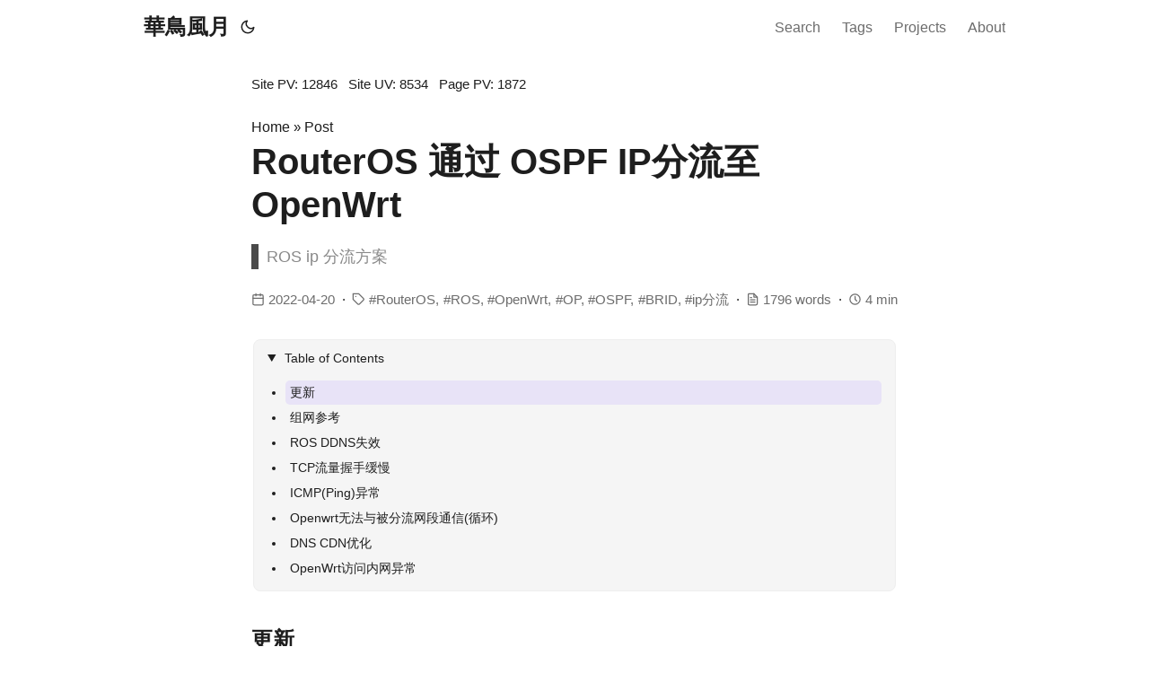

--- FILE ---
content_type: text/html; charset=utf-8
request_url: https://blog.9-ch.com/post/homelab-ros-ospf/
body_size: 10345
content:
<!DOCTYPE html>
<html lang="en" dir="auto">

<head><meta charset="utf-8">
<meta http-equiv="X-UA-Compatible" content="IE=edge">
<meta name="viewport" content="width=device-width, initial-scale=1, shrink-to-fit=no">
<meta name="robots" content="index, follow">
<title>RouterOS 通过 OSPF IP分流至 OpenWrt | 華鳥風月</title>
<meta name="keywords" content="RouterOS, ROS, OpenWrt, OP, OSPF, BRID, ip分流">
<meta name="description" content="ROS ip 分流方案">
<meta name="author" content="Ryo">
<link rel="canonical" href="https://blog.9-ch.com/post/homelab-ros-ospf/">
<link crossorigin="anonymous" href="/assets/css/stylesheet.min.css" rel="preload stylesheet" as="style">
<link rel="icon" href="https://blog.9-ch.com/favicon.ico">
<link rel="apple-touch-icon" href="https://blog.9-ch.com/apple-touch-icon.png">

<meta name="twitter:title" content="RouterOS 通过 OSPF IP分流至 OpenWrt | 華鳥風月" />
<meta name="twitter:description" content="ROS ip 分流方案" />
<meta property="og:title" content="RouterOS 通过 OSPF IP分流至 OpenWrt | 華鳥風月" />
<meta property="og:description" content="ROS ip 分流方案" />
<meta property="og:type" content="article" />
<meta property="og:url" content="https://blog.9-ch.com/post/homelab-ros-ospf/" />
<meta property="article:section" content="post" />
  <meta property="article:published_time" content="2022-04-20T17:59:11&#43;08:00" />
  <meta property="article:modified_time" content="2023-03-09T15:31:37&#43;08:00" />


<script type="application/ld+json">
{
  "@context": "https://schema.org",
  "@type": "BreadcrumbList",
  "itemListElement": [
    {
      "@type": "ListItem",
      "position":  1 ,
      "name": "Post",
      "item": "https://blog.9-ch.com/post/"
    }, 
    {
      "@type": "ListItem",
      "position":  2 ,
      "name": "RouterOS 通过 OSPF IP分流至 OpenWrt",
      "item": "https://blog.9-ch.com/post/homelab-ros-ospf/"
    }
  ]
}
</script>
<script type="application/ld+json">
{
  "@context": "https://schema.org",
  "@type": "BlogPosting",
  "headline": "RouterOS 通过 OSPF IP分流至 OpenWrt | 華鳥風月",
  "name": "RouterOS 通过 OSPF IP分流至 OpenWrt",
  "description": "ROS ip 分流方案",
  "keywords": [
    "RouterOS", "ROS", "OpenWrt", "OP", "OSPF", "BRID", "ip分流"
  ],
  "wordCount" : "1796",
  "inLanguage": "en",
  "datePublished": "2022-04-20T17:59:11+08:00",
  "dateModified": "2023-03-09T15:31:37+08:00",
  "author":{
    "@type": "Person",
    "name": "Ryo"
  },
  "mainEntityOfPage": {
    "@type": "WebPage",
    "@id": "https://blog.9-ch.com/post/homelab-ros-ospf/"
  },
  "publisher": {
    "@type": "Organization",
    "name": "華鳥風月",
    "logo": {
      "@type": "ImageObject",
      "url": "https://blog.9-ch.com/favicon.ico"
    }
  }
}
</script><script async src="//busuanzi.ibruce.info/busuanzi/2.3/busuanzi.pure.mini.js" type="8de342d5b85ee912d027db13-text/javascript"></script>

<script async src="https://www.googletagmanager.com/gtag/js?id=G-66E8S3GQ2B" type="8de342d5b85ee912d027db13-text/javascript"></script>
<script type="8de342d5b85ee912d027db13-text/javascript">
  window.dataLayer = window.dataLayer || [];
  function gtag(){dataLayer.push(arguments);}
  gtag('js', new Date());
  gtag('config', 'G-66E8S3GQ2B');
</script>
<meta name="referrer" content="no-referrer-when-downgrade">
<meta name="baidu-site-verification" content="codeva-PVgAaE7Ieq" />
<noscript>
    <style>
        #theme-toggle,
        .top-link {
            display: none;
        }

    </style>
    <style>
        @media (prefers-color-scheme: dark) {
            :root {
                --theme: rgb(29, 30, 32);
                --entry: rgb(46, 46, 51);
                --primary: rgb(218, 218, 219);
                --secondary: rgb(155, 156, 157);
                --tertiary-bg: rgb(65, 66, 68);
                --content: rgb(196, 196, 197);
                --code-bg: rgb(55, 56, 62);
                --border: rgb(51, 51, 51);
            }

            .list-page {
                background: var(--theme);
            }

            .list-page:not(.dark)::-webkit-scrollbar-track {
                background: 0 0;
            }

            .list-page:not(.dark)::-webkit-scrollbar-thumb {
                border-color: var(--theme);
            }
        }

    </style>
</noscript>

</head>

<body class=" type-post kind-page layout-" id="top"><script data-no-instant type="8de342d5b85ee912d027db13-text/javascript">
function switchTheme(theme) {
  switch (theme) {
    case 'light':
      document.body.classList.remove('dark');
      break;
    case 'dark':
      document.body.classList.add('dark');
      break;
    
    default:
      if (window.matchMedia('(prefers-color-scheme: dark)').matches) {
        document.body.classList.add('dark');
      }
  }
}

function isDarkTheme() {
  return document.body.className.includes("dark");
}

function getPrefTheme() {
  return localStorage.getItem("pref-theme");
}

function setPrefTheme(theme) {
  switchTheme(theme)
  localStorage.setItem("pref-theme", theme);
}

const toggleThemeCallbacks = {}
toggleThemeCallbacks['main'] = (isDark) => {
  
  if (isDark) {
    setPrefTheme('light');
  } else {
    setPrefTheme('dark');
  }
}




window.addEventListener('toggle-theme', function() {
  
  const isDark = isDarkTheme()
  for (const key in toggleThemeCallbacks) {
    toggleThemeCallbacks[key](isDark)
  }
});


function toggleThemeListener() {
  
  window.dispatchEvent(new CustomEvent('toggle-theme'));
}

</script>
<script type="8de342d5b85ee912d027db13-text/javascript">
  
  (function() {
    const defaultTheme = 'auto';
    const prefTheme = getPrefTheme();
    const theme = prefTheme ? prefTheme : defaultTheme;

    switchTheme(theme);
  })();
</script>

<header class="header">
    <nav class="nav">
        <div class="logo">
            <a href="https://blog.9-ch.com/" accesskey="h" title="華鳥風月 (Alt + H)">華鳥風月</a>
            <span class="logo-switches">
                <button id="theme-toggle" accesskey="t" title="(Alt + T)">
                    <svg id="moon" xmlns="http://www.w3.org/2000/svg" width="24" height="24" viewBox="0 0 24 24"
                        fill="none" stroke="currentColor" stroke-width="2" stroke-linecap="round"
                        stroke-linejoin="round">
                        <path d="M21 12.79A9 9 0 1 1 11.21 3 7 7 0 0 0 21 12.79z"></path>
                    </svg>
                    <svg id="sun" xmlns="http://www.w3.org/2000/svg" width="24" height="24" viewBox="0 0 24 24"
                        fill="none" stroke="currentColor" stroke-width="2" stroke-linecap="round"
                        stroke-linejoin="round">
                        <circle cx="12" cy="12" r="5"></circle>
                        <line x1="12" y1="1" x2="12" y2="3"></line>
                        <line x1="12" y1="21" x2="12" y2="23"></line>
                        <line x1="4.22" y1="4.22" x2="5.64" y2="5.64"></line>
                        <line x1="18.36" y1="18.36" x2="19.78" y2="19.78"></line>
                        <line x1="1" y1="12" x2="3" y2="12"></line>
                        <line x1="21" y1="12" x2="23" y2="12"></line>
                        <line x1="4.22" y1="19.78" x2="5.64" y2="18.36"></line>
                        <line x1="18.36" y1="5.64" x2="19.78" y2="4.22"></line>
                    </svg>
                </button>
            </span>
        </div>
        <ul id="menu">
            <li>
                <a href="https://blog.9-ch.com/search/" title="Search (Alt &#43; /)"data-no-instant accesskey=/
                >Search
                </a>
            </li>
            <li>
                <a href="https://blog.9-ch.com/tags/" title="Tags"
                >Tags
                </a>
            </li>
            <li>
                <a href="https://blog.9-ch.com/projects/" title="Projects"
                >Projects
                </a>
            </li>
            <li>
                <a href="https://github.com/RyoLee/" title="About"
                >About
                </a>
            </li>
        </ul>
    </nav>
</header>
<main class="main post">

<article class="post-single">
  <header class="post-header">
    <div class="breadcrumbs"><a href="https://blog.9-ch.com/">Home</a>&nbsp;»&nbsp;<a href="https://blog.9-ch.com/post/">Post</a></div><h1 class="post-title">RouterOS 通过 OSPF IP分流至 OpenWrt</h1>
    <div class="post-description">ROS ip 分流方案</div>
    <div class="post-meta"><span class="meta-item">
  <svg xmlns="http://www.w3.org/2000/svg" width="24" height="24" viewBox="0 0 24 24" fill="none" stroke="currentColor" stroke-width="2" stroke-linecap="round" stroke-linejoin="round" class="feather feather-calendar" style="user-select: text;"><rect x="3" y="4" width="18" height="18" rx="2" ry="2" style="user-select: text;"></rect><line x1="16" y1="2" x2="16" y2="6" style="user-select: text;"></line><line x1="8" y1="2" x2="8" y2="6" style="user-select: text;"></line><line x1="3" y1="10" x2="21" y2="10" style="user-select: text;"></line></svg>
  <span>2022-04-20</span></span><span class="meta-item">
  <svg xmlns="http://www.w3.org/2000/svg" width="24" height="24" viewBox="0 0 24 24" fill="none" stroke="currentColor" stroke-width="2" stroke-linecap="round" stroke-linejoin="round" class="feather feather-tag meta-icon" style="user-select: text;"><path d="M20.59 13.41l-7.17 7.17a2 2 0 0 1-2.83 0L2 12V2h10l8.59 8.59a2 2 0 0 1 0 2.82z" style="user-select: text;"></path><line x1="7" y1="7" x2="7" y2="7" style="user-select: text;"></line></svg>
  <span class="post-tags"><a href="https://blog.9-ch.com/tags/routeros/">RouterOS</a><a href="https://blog.9-ch.com/tags/ros/">ROS</a><a href="https://blog.9-ch.com/tags/openwrt/">OpenWrt</a><a href="https://blog.9-ch.com/tags/op/">OP</a><a href="https://blog.9-ch.com/tags/ospf/">OSPF</a><a href="https://blog.9-ch.com/tags/brid/">BRID</a><a href="https://blog.9-ch.com/tags/ip%E5%88%86%E6%B5%81/">ip分流</a></span></span><span class="meta-item">
  <svg xmlns="http://www.w3.org/2000/svg" width="24" height="24" viewBox="0 0 24 24" fill="none" stroke="currentColor" stroke-width="2" stroke-linecap="round" stroke-linejoin="round" class="feather feather-file-text" style="user-select: text;"><path d="M14 2H6a2 2 0 0 0-2 2v16a2 2 0 0 0 2 2h12a2 2 0 0 0 2-2V8z" style="user-select: text;"></path><polyline points="14 2 14 8 20 8" style="user-select: text;"></polyline><line x1="16" y1="13" x2="8" y2="13" style="user-select: text;"></line><line x1="16" y1="17" x2="8" y2="17" style="user-select: text;"></line><polyline points="10 9 9 9 8 9" style="user-select: text;"></polyline></svg>
  <span>1796 words</span></span><span class="meta-item">
  <svg xmlns="http://www.w3.org/2000/svg" width="24" height="24" viewBox="0 0 24 24" stroke="currentColor" stroke-width="2" fill="none" stroke-linecap="round" stroke-linejoin="round"><path stroke="none" d="M0 0h24v24H0z" fill="none"></path><circle cx="12" cy="12" r="9"></circle><polyline points="12 7 12 12 15 15"></polyline></svg>
  <span>4 min</span></span>

      
      
    </div>
  </header> <div class="toc side left">
    <details  open>
        <summary accesskey="c" title="(Alt + C)">
            <span class="details">Table of Contents</span>
        </summary>

        <div class="inner"><ul>
                <li>
                    <a href="#%e6%9b%b4%e6%96%b0" aria-label="更新">更新</a></li>
                <li>
                    <a href="#%e7%bb%84%e7%bd%91%e5%8f%82%e8%80%83" aria-label="组网参考">组网参考</a></li>
                <li>
                    <a href="#ros-ddns%e5%a4%b1%e6%95%88" aria-label="ROS DDNS失效">ROS DDNS失效</a></li>
                <li>
                    <a href="#tcp%e6%b5%81%e9%87%8f%e6%8f%a1%e6%89%8b%e7%bc%93%e6%85%a2" aria-label="TCP流量握手缓慢">TCP流量握手缓慢</a></li>
                <li>
                    <a href="#icmpping%e5%bc%82%e5%b8%b8" aria-label="ICMP(Ping)异常">ICMP(Ping)异常</a></li>
                <li>
                    <a href="#openwrt%e6%97%a0%e6%b3%95%e4%b8%8e%e8%a2%ab%e5%88%86%e6%b5%81%e7%bd%91%e6%ae%b5%e9%80%9a%e4%bf%a1%e5%be%aa%e7%8e%af" aria-label="Openwrt无法与被分流网段通信(循环)">Openwrt无法与被分流网段通信(循环)</a></li>
                <li>
                    <a href="#dns-cdn%e4%bc%98%e5%8c%96" aria-label="DNS CDN优化">DNS CDN优化</a></li>
                <li>
                    <a href="#openwrt%e8%ae%bf%e9%97%ae%e5%86%85%e7%bd%91%e5%bc%82%e5%b8%b8" aria-label="OpenWrt访问内网异常">OpenWrt访问内网异常</a>
                </li>
            </ul>
        </div>
    </details>
</div>

  <div class="post-content"><h3 id="更新">更新<a hidden class="anchor" aria-hidden="true" href="#更新">¶</a></h3>
<ul>
<li>2022-05-17 修改后的方案(带配置) <a href="https://blog.9-ch.com/post/homelab-no-cn-routes/">RouterOS 通过 OSPF IP分流非CN流量</a></li>
</ul>
<h3 id="组网参考">组网参考<a hidden class="anchor" aria-hidden="true" href="#组网参考">¶</a></h3>
<p>Reflist:</p>
<ul>
<li><a href="https://www.truenasscale.com/2021/12/13/195.html">使用RouterOS，OSPF 和OpenWRT给国内外 IP 分流</a></li>
<li><a href="https://www.kn1f4.com/news/767.html">RouterOS路由OSPF协议+树莓派分流国外流量</a></li>
</ul>
<p>主要适用于不想折腾PS/XBOX/Switch设备网关配置,又不希望出口网关为卵漏油/AIB的,或者怕折腾网络时家里断网影响家人的</p>
<p>遇到一些问题记录一下</p>
<h3 id="ros-ddns失效">ROS DDNS失效<a hidden class="anchor" aria-hidden="true" href="#ros-ddns失效">¶</a></h3>
<p>表现: 域名解析ip不正确</p>
<p>原因: 分流后ROS内置ip cloud(DDNS)流量同样会被指向OpenWrt导致错误,尝试打标签bypass对应udp流量未成功,因为有公网IP所以直接改为通过域名服务商API更新对应解析为PPPOE接口地址</p>
<p>解决: 修改以下脚本中&quot;CloudFlare variables&quot;段内容即可.原始脚本见<a href="https://github.com/mike6715b/Mikrotik_CF_DDNS">Mikrotik_CF_DDNS</a></p>
<details>
  <summary>Cloudflare DDNS ROS脚本(IPV4)</summary>
<div class="highlight"><div class="chroma">
<table class="lntable"><tr><td class="lntd">
<pre tabindex="0" class="chroma"><code><span class="lnt">  1
</span><span class="lnt">  2
</span><span class="lnt">  3
</span><span class="lnt">  4
</span><span class="lnt">  5
</span><span class="lnt">  6
</span><span class="lnt">  7
</span><span class="lnt">  8
</span><span class="lnt">  9
</span><span class="lnt"> 10
</span><span class="lnt"> 11
</span><span class="lnt"> 12
</span><span class="lnt"> 13
</span><span class="lnt"> 14
</span><span class="lnt"> 15
</span><span class="lnt"> 16
</span><span class="lnt"> 17
</span><span class="lnt"> 18
</span><span class="lnt"> 19
</span><span class="lnt"> 20
</span><span class="lnt"> 21
</span><span class="lnt"> 22
</span><span class="lnt"> 23
</span><span class="lnt"> 24
</span><span class="lnt"> 25
</span><span class="lnt"> 26
</span><span class="lnt"> 27
</span><span class="lnt"> 28
</span><span class="lnt"> 29
</span><span class="lnt"> 30
</span><span class="lnt"> 31
</span><span class="lnt"> 32
</span><span class="lnt"> 33
</span><span class="lnt"> 34
</span><span class="lnt"> 35
</span><span class="lnt"> 36
</span><span class="lnt"> 37
</span><span class="lnt"> 38
</span><span class="lnt"> 39
</span><span class="lnt"> 40
</span><span class="lnt"> 41
</span><span class="lnt"> 42
</span><span class="lnt"> 43
</span><span class="lnt"> 44
</span><span class="lnt"> 45
</span><span class="lnt"> 46
</span><span class="lnt"> 47
</span><span class="lnt"> 48
</span><span class="lnt"> 49
</span><span class="lnt"> 50
</span><span class="lnt"> 51
</span><span class="lnt"> 52
</span><span class="lnt"> 53
</span><span class="lnt"> 54
</span><span class="lnt"> 55
</span><span class="lnt"> 56
</span><span class="lnt"> 57
</span><span class="lnt"> 58
</span><span class="lnt"> 59
</span><span class="lnt"> 60
</span><span class="lnt"> 61
</span><span class="lnt"> 62
</span><span class="lnt"> 63
</span><span class="lnt"> 64
</span><span class="lnt"> 65
</span><span class="lnt"> 66
</span><span class="lnt"> 67
</span><span class="lnt"> 68
</span><span class="lnt"> 69
</span><span class="lnt"> 70
</span><span class="lnt"> 71
</span><span class="lnt"> 72
</span><span class="lnt"> 73
</span><span class="lnt"> 74
</span><span class="lnt"> 75
</span><span class="lnt"> 76
</span><span class="lnt"> 77
</span><span class="lnt"> 78
</span><span class="lnt"> 79
</span><span class="lnt"> 80
</span><span class="lnt"> 81
</span><span class="lnt"> 82
</span><span class="lnt"> 83
</span><span class="lnt"> 84
</span><span class="lnt"> 85
</span><span class="lnt"> 86
</span><span class="lnt"> 87
</span><span class="lnt"> 88
</span><span class="lnt"> 89
</span><span class="lnt"> 90
</span><span class="lnt"> 91
</span><span class="lnt"> 92
</span><span class="lnt"> 93
</span><span class="lnt"> 94
</span><span class="lnt"> 95
</span><span class="lnt"> 96
</span><span class="lnt"> 97
</span><span class="lnt"> 98
</span><span class="lnt"> 99
</span><span class="lnt">100
</span><span class="lnt">101
</span><span class="lnt">102
</span><span class="lnt">103
</span><span class="lnt">104
</span><span class="lnt">105
</span><span class="lnt">106
</span><span class="lnt">107
</span><span class="lnt">108
</span><span class="lnt">109
</span><span class="lnt">110
</span><span class="lnt">111
</span><span class="lnt">112
</span><span class="lnt">113
</span><span class="lnt">114
</span><span class="lnt">115
</span><span class="lnt">116
</span><span class="lnt">117
</span><span class="lnt">118
</span><span class="lnt">119
</span><span class="lnt">120
</span></code></pre></td>
<td class="lntd">
<pre tabindex="0" class="chroma"><code class="language-fallback" data-lang="fallback"><span class="line"><span class="cl">#########################################################################
</span></span><span class="line"><span class="cl">#         ==================================================            #
</span></span><span class="line"><span class="cl">#         $ Mikrotik RouterOS update script for CloudFlare $            #
</span></span><span class="line"><span class="cl">#         ==================================================            #
</span></span><span class="line"><span class="cl">#                                                                       #
</span></span><span class="line"><span class="cl"># - You need a CloudFlare account &amp; api key (look under settings),      #
</span></span><span class="line"><span class="cl">#   a zone and A record in it                                           #
</span></span><span class="line"><span class="cl"># - All variables in first section are obvious,                         #
</span></span><span class="line"><span class="cl">#   except CFid and CFzoneid                                            #
</span></span><span class="line"><span class="cl"># - Obtain CFzoneid from Cloudflare Dashboard,                          #
</span></span><span class="line"><span class="cl">#   on Overview tab scroll down                                         # 
</span></span><span class="line"><span class="cl">#   To obtain CFid use following command in any unix shell:             #
</span></span><span class="line"><span class="cl">#    curl -X GET &#34;https://api.cloudflare.com/client/v4/zones/YOUR_ZONE_ID/dns_records?name=YOUR_DOMAIN&#34; -H &#34;Authorization:Bearer $CFtkn&#34; -H &#34;Content-Type: application/json&#34; | python -mjson.tool
</span></span><span class="line"><span class="cl"># - You can use my Postman script to get those variables                #
</span></span><span class="line"><span class="cl"># - Enable CFDebug if needed - it&#39;ll print some info to logs            #
</span></span><span class="line"><span class="cl"># - Enable CFcloud if you don&#39;t get a public IP on interface            #
</span></span><span class="line"><span class="cl"># - Put script under /system scripts giving &#34;read,write,ftp&#34; policy access.       #
</span></span><span class="line"><span class="cl">#   For 6.29 and older &#34;test&#34; policy is also needed.                    #
</span></span><span class="line"><span class="cl"># - Add script to /system scheduler using it&#39;s name in &#34;on-event&#34;       #
</span></span><span class="line"><span class="cl"># - Requires at least RouterOS 6.44beta75 for multiple header support   #
</span></span><span class="line"><span class="cl">#                                                                       #
</span></span><span class="line"><span class="cl">#              Credits for Samuel Tegenfeldt, CC BY-SA 3.0              #
</span></span><span class="line"><span class="cl">#                        Modified by kiler129                           #
</span></span><span class="line"><span class="cl">#                        Modified by viritt                             #
</span></span><span class="line"><span class="cl">#                        Modified by asuna                              #
</span></span><span class="line"><span class="cl">#                        Modified by mike6715b                          #
</span></span><span class="line"><span class="cl">#                                                                       #
</span></span><span class="line"><span class="cl">#               Tested and working as of February 22, 2021              #
</span></span><span class="line"><span class="cl">#########################################################################
</span></span><span class="line"><span class="cl">
</span></span><span class="line"><span class="cl">################# CloudFlare variables #################
</span></span><span class="line"><span class="cl">:local CFDebug &#34;false&#34;
</span></span><span class="line"><span class="cl">:local CFcloud &#34;false&#34;
</span></span><span class="line"><span class="cl">
</span></span><span class="line"><span class="cl">:global WANInterface &#34;[YOUR_WAN_INTERFACE_NAME]&#34;
</span></span><span class="line"><span class="cl">
</span></span><span class="line"><span class="cl">:local CFdomain &#34;[YOUR_DOMAIN]&#34;
</span></span><span class="line"><span class="cl">
</span></span><span class="line"><span class="cl">:local CFtkn &#34;[YOUR_CF_TOKEN]&#34;
</span></span><span class="line"><span class="cl">
</span></span><span class="line"><span class="cl">:local CFzoneid &#34;[YOUR_CF_ZONE_ID]&#34;
</span></span><span class="line"><span class="cl">:local CFid &#34;[YOUR_CF_ID]&#34;
</span></span><span class="line"><span class="cl">
</span></span><span class="line"><span class="cl">:local CFrecordType &#34;&#34;
</span></span><span class="line"><span class="cl">:set CFrecordType &#34;A&#34;
</span></span><span class="line"><span class="cl">
</span></span><span class="line"><span class="cl">:local CFrecordTTL &#34;&#34;
</span></span><span class="line"><span class="cl">:set CFrecordTTL &#34;60&#34;
</span></span><span class="line"><span class="cl">
</span></span><span class="line"><span class="cl">#########################################################################
</span></span><span class="line"><span class="cl">########################  DO NOT EDIT BELOW  ############################
</span></span><span class="line"><span class="cl">#########################################################################
</span></span><span class="line"><span class="cl">
</span></span><span class="line"><span class="cl">:log info &#34;Updating $CFDomain ...&#34;
</span></span><span class="line"><span class="cl">
</span></span><span class="line"><span class="cl">################# Internal variables #################
</span></span><span class="line"><span class="cl">:local previousIP &#34;&#34;
</span></span><span class="line"><span class="cl">:global WANip &#34;&#34;
</span></span><span class="line"><span class="cl">
</span></span><span class="line"><span class="cl">################# Build CF API Url (v4) #################
</span></span><span class="line"><span class="cl">:local CFurl &#34;https://api.cloudflare.com/client/v4/zones/&#34;
</span></span><span class="line"><span class="cl">:set CFurl ($CFurl . &#34;$CFzoneid/dns_records/$CFid&#34;);
</span></span><span class="line"><span class="cl"> 
</span></span><span class="line"><span class="cl">################# Get or set previous IP-variables #################
</span></span><span class="line"><span class="cl">:if ($CFcloud = &#34;true&#34;) do={
</span></span><span class="line"><span class="cl">    :set WANip [/ip cloud get public-address]
</span></span><span class="line"><span class="cl">};
</span></span><span class="line"><span class="cl">
</span></span><span class="line"><span class="cl">:if ($CFcloud = &#34;false&#34;) do={
</span></span><span class="line"><span class="cl">    :local currentIP [/ip address get [/ip address find interface=$WANInterface ] address];
</span></span><span class="line"><span class="cl">    :set WANip [:pick $currentIP 0 [:find $currentIP &#34;/&#34;]];
</span></span><span class="line"><span class="cl">};
</span></span><span class="line"><span class="cl">
</span></span><span class="line"><span class="cl">:if ([/file find name=ddns.tmp.txt] = &#34;&#34;) do={
</span></span><span class="line"><span class="cl">    :log error &#34;No previous ip address file found, createing...&#34;
</span></span><span class="line"><span class="cl">    :set previousIP $WANip;
</span></span><span class="line"><span class="cl">    :execute script=&#34;:put $WANip&#34; file=&#34;ddns.tmp&#34;;
</span></span><span class="line"><span class="cl">    :log info (&#34;CF: Updating CF, setting $CFDomain = $WANip&#34;)
</span></span><span class="line"><span class="cl">    /tool fetch http-method=put mode=https output=none url=&#34;$CFurl&#34; http-header-field=&#34;Authorization:Bearer $CFtkn,content-type:application/json&#34; http-data=&#34;{\&#34;type\&#34;:\&#34;$CFrecordType\&#34;,\&#34;name\&#34;:\&#34;$CFdomain\&#34;,\&#34;ttl\&#34;:$CFrecordTTL,\&#34;content\&#34;:\&#34;$WANip\&#34;}&#34;
</span></span><span class="line"><span class="cl">    :error message=&#34;No previous ip address file found.&#34;
</span></span><span class="line"><span class="cl">} else={
</span></span><span class="line"><span class="cl">    :if ( [/file get [/file find name=ddns.tmp.txt] size] &gt; 0 ) do={ 
</span></span><span class="line"><span class="cl">    :global content [/file get [/file find name=&#34;ddns.tmp.txt&#34;] contents] ;
</span></span><span class="line"><span class="cl">    :global contentLen [ :len $content ] ;  
</span></span><span class="line"><span class="cl">    :global lineEnd 0;
</span></span><span class="line"><span class="cl">    :global line &#34;&#34;;
</span></span><span class="line"><span class="cl">    :global lastEnd 0;   
</span></span><span class="line"><span class="cl">            :set lineEnd [:find $content &#34;\n&#34; $lastEnd ] ;
</span></span><span class="line"><span class="cl">            :set line [:pick $content $lastEnd $lineEnd] ;
</span></span><span class="line"><span class="cl">            :set lastEnd ( $lineEnd + 1 ) ;   
</span></span><span class="line"><span class="cl">            :if ( [:pick $line 0 1] != &#34;#&#34; ) do={   
</span></span><span class="line"><span class="cl">                #:local previousIP [:pick $line 0 $lineEnd ]
</span></span><span class="line"><span class="cl">                :set previousIP [:pick $line 0 $lineEnd ];
</span></span><span class="line"><span class="cl">                :set previousIP [:pick $previousIP 0 [:find $previousIP &#34;\r&#34;]];
</span></span><span class="line"><span class="cl">            }
</span></span><span class="line"><span class="cl">    }
</span></span><span class="line"><span class="cl">}
</span></span><span class="line"><span class="cl">
</span></span><span class="line"><span class="cl">######## Write debug info to log #################
</span></span><span class="line"><span class="cl">:if ($CFDebug = &#34;true&#34;) do={
</span></span><span class="line"><span class="cl"> :log info (&#34;CF: hostname = $CFdomain&#34;)
</span></span><span class="line"><span class="cl"> :log info (&#34;CF: previousIP = $previousIP&#34;)
</span></span><span class="line"><span class="cl"> :log info (&#34;CF: currentIP = $currentIP&#34;)
</span></span><span class="line"><span class="cl"> :log info (&#34;CF: WANip = $WANip&#34;)
</span></span><span class="line"><span class="cl"> :log info (&#34;CF: CFurl = $CFurl&amp;content=$WANip&#34;)
</span></span><span class="line"><span class="cl"> :log info (&#34;CF: Command = \&#34;/tool fetch http-method=put mode=https url=\&#34;$CFurl\&#34; http-header-field=&#34;Authorization:Bearer $CFtkn,content-type:application/json&#34; output=none http-data=\&#34;{\&#34;type\&#34;:\&#34;$CFrecordType\&#34;,\&#34;name\&#34;:\&#34;$CFdomain\&#34;,\&#34;ttl\&#34;:$CFrecordTTL,\&#34;content\&#34;:\&#34;$WANip\&#34;}\&#34;&#34;)
</span></span><span class="line"><span class="cl">};
</span></span><span class="line"><span class="cl">  
</span></span><span class="line"><span class="cl">######## Compare and update CF if necessary #####
</span></span><span class="line"><span class="cl">:if ($previousIP != $WANip) do={
</span></span><span class="line"><span class="cl"> :log info (&#34;CF: Updating CF, setting $CFDomain = $WANip&#34;)
</span></span><span class="line"><span class="cl"> /tool fetch http-method=put mode=https url=&#34;$CFurl&#34; http-header-field=&#34;Authorization:Bearer $CFtkn,content-type:application/json&#34; output=none http-data=&#34;{\&#34;type\&#34;:\&#34;$CFrecordType\&#34;,\&#34;name\&#34;:\&#34;$CFdomain\&#34;,\&#34;ttl\&#34;:$CFrecordTTL,\&#34;content\&#34;:\&#34;$WANip\&#34;}&#34;
</span></span><span class="line"><span class="cl"> /ip dns cache flush
</span></span><span class="line"><span class="cl">    :if ( [/file get [/file find name=ddns.tmp.txt] size] &gt; 0 ) do={
</span></span><span class="line"><span class="cl">        /file remove ddns.tmp.txt
</span></span><span class="line"><span class="cl">        :execute script=&#34;:put $WANip&#34; file=&#34;ddns.tmp&#34;
</span></span><span class="line"><span class="cl">    }
</span></span><span class="line"><span class="cl">} else={
</span></span><span class="line"><span class="cl"> :log info &#34;CF: No Update Needed!&#34;
</span></span><span class="line"><span class="cl">}
</span></span></code></pre></td></tr></table>
</div>
</div></details>
<h3 id="tcp流量握手缓慢">TCP流量握手缓慢<a hidden class="anchor" aria-hidden="true" href="#tcp流量握手缓慢">¶</a></h3>
<p>表现: 访问网站时打开缓慢,F12查看SSL阶段时间长度接近甚至超过10秒</p>
<p>原因: OP与ROS在同一网段,进出流量路由不对称,触发ROS防火墙动作</p>
<p>解决: 禁用ROS防火墙drop invalid规则(位于ip-firewall-filter rules)</p>
<h3 id="icmpping异常">ICMP(Ping)异常<a hidden class="anchor" aria-hidden="true" href="#icmpping异常">¶</a></h3>
<p>表现: ping 被分流网段ip时黑洞</p>
<p>原因: 出口Op通过TProxy只能处理TCP/UDP流量</p>
<p>解决:</p>
<ul>
<li>A: Op添加 ICMP劫持(假响应,可规避一些软件的报错)</li>
<li>B: ROS给ICMP流量打上bypass的route标签,再创建一个bypass路由表,该表不包含OSPF宣告的分流规则,所以如果没有被ISP之类的劫持就是裸连的真响应</li>
</ul>
<h3 id="openwrt无法与被分流网段通信循环">Openwrt无法与被分流网段通信(循环)<a hidden class="anchor" aria-hidden="true" href="#openwrt无法与被分流网段通信循环">¶</a></h3>
<p>表现: OpenWrt与被分流网段通信时不通</p>
<p>原因: ROS接到宣告的表后循环Op-&gt;ROS-&gt;Op-&gt;&hellip;</p>
<p>解决: 给Op流量打上标签,直接走bypass表</p>
<p>防火墙规则(Mangle)可参考</p>
<div class="highlight"><div class="chroma">
<table class="lntable"><tr><td class="lntd">
<pre tabindex="0" class="chroma"><code><span class="lnt">1
</span></code></pre></td>
<td class="lntd">
<pre tabindex="0" class="chroma"><code class="language-fallback" data-lang="fallback"><span class="line"><span class="cl">chain=prerouting action=mark-routing new-routing-mark=bypass passthrough=yes src-address=[BYPASS_DEVICE_IP] dst-address-list=!private log=no log-prefix=&#34;&#34;
</span></span></code></pre></td></tr></table>
</div>
</div><h3 id="dns-cdn优化">DNS CDN优化<a hidden class="anchor" aria-hidden="true" href="#dns-cdn优化">¶</a></h3>
<p>表现: 不需要分流区域域名CDN解析为分流区域</p>
<p>原因: Op全局流量隧道,DNS解析也被隧道处理,导致CDN失效</p>
<p>解决: dnsmasq-full分流list外走国内DNS服务,list内走DoH,Op故障时回落全国内DNS服务</p>
<h3 id="openwrt访问内网异常">OpenWrt访问内网异常<a hidden class="anchor" aria-hidden="true" href="#openwrt访问内网异常">¶</a></h3>
<p>表现: Op所在子网广播域外的其他子网访问Op时,无法正常响应</p>
<p>原因: Op走了bypass表,未添加其他子网路由,下一跳直接从pppoe-out出去了</p>
<p>解决: 防火墙匹配src address为op的ip,dst address为需要支持访问子网流量打上main标签走main路由表</p>


  </div>

  <footer class="post-footer">
<nav class="paginav">
  <a class="prev" href="https://blog.9-ch.com/post/gevjon-home/">
    <span class="title">
      <svg xmlns="http://www.w3.org/2000/svg" width="24" height="24" viewBox="0 0 24 24" fill="none" stroke="currentColor" stroke-width="2" stroke-linecap="round" stroke-linejoin="round" class="feather feather-arrow-left" style="user-select: text;"><line x1="19" y1="12" x2="5" y2="12" style="user-select: text;"></line><polyline points="12 19 5 12 12 5" style="user-select: text;"></polyline></svg>&nbsp;Prev Page</span>
    <br>
    <span>Gevjon -- YGO Master Duel工具</span>
  </a>
</nav>

  </footer>
    <div class="comments-separator"></div><script src="https://giscus.app/client.js" data-repo="RyoLee/blog" data-repo-id="R_kgDOHIulkQ" data-category="Comments" data-category-id="DIC_kwDOHIulkc4CUwGU" data-mapping="pathname" data-strict="0" data-reactions-enabled="1" data-emit-metadata="0" data-input-position="bottom" data-theme="preferred_color_scheme" data-lang="en" data-loading="lazy" crossorigin="anonymous" async type="8de342d5b85ee912d027db13-text/javascript">
</script>
</article>
    </main>
    
<footer class="footer">
  <span>&copy; 2024 <a href="https://blog.9-ch.com/">華鳥風月</a></span><span style="display: inline-block; margin-left: 1em;">
    <a href="https://creativecommons.org/licenses/by-sa/4.0/">CC BY-SA</a>
  </span>
  <span style="display: inline-block; margin-left: 1em;">
    Powered by
    <a href="https://gohugo.io/" rel="noopener noreferrer" target="_blank">Hugo</a> &
    <a href="https://github.com/reorx/hugo-PaperModX/" rel="noopener" target="_blank">PaperModX</a>
  </span>
</footer>
<a href="#top" aria-label="go to top" title="Go to Top (Alt + G)" class="top-link" id="top-link" accesskey="g">
  <svg xmlns="http://www.w3.org/2000/svg" viewBox="0 0 12 6" fill="currentColor">
    <path d="M12 6H0l6-6z" />
  </svg>
</a><p id="counter" class="post-meta">
    <span id="busuanzi_container_site_pv">Site PV: <span id="busuanzi_value_site_pv"></span></span>&nbsp;&nbsp;
    <span id="busuanzi_container_site_uv">Site UV: <span id="busuanzi_value_site_uv"></span></span>&nbsp;&nbsp;
    <span id="busuanzi_container_page_pv">Page PV: <span id="busuanzi_value_page_pv"></span></span>
</p>
<script type="8de342d5b85ee912d027db13-text/javascript">
    if (window.location.pathname == '/search/') {
        document.getElementById("counter").parentNode.removeChild(document.getElementById("counter"));
    } else {
        document.getElementsByClassName("main")[0].prepend(document.getElementById("counter"));
    }
</script>

<script type="8de342d5b85ee912d027db13-text/javascript">
  (function() {
     
    const disableThemeToggle = '' == '1';
    if (disableThemeToggle) {
      return;
    }

    let button = document.getElementById("theme-toggle")
    
    button.removeEventListener('click', toggleThemeListener)
    
    button.addEventListener('click', toggleThemeListener)
  })();
</script>

<script type="8de342d5b85ee912d027db13-text/javascript">
  (function () {
    let menu = document.getElementById('menu')
    if (menu) {
      menu.scrollLeft = localStorage.getItem("menu-scroll-position");
      menu.onscroll = function () {
        localStorage.setItem("menu-scroll-position", menu.scrollLeft);
      }
    }

    const disableSmoothScroll = '' == '1';
    const enableInstantClick = '' == '1';
    
    if (window.matchMedia('(prefers-reduced-motion: reduce)').matches || disableSmoothScroll || enableInstantClick) {
      return;
    }
    
    document.querySelectorAll('a[href^="#"]').forEach(anchor => {
      anchor.addEventListener("click", function (e) {
        e.preventDefault();
        var id = this.getAttribute("href").substr(1);
        document.querySelector(`[id='${decodeURIComponent(id)}']`).scrollIntoView({
          behavior: "smooth"
        });
        if (id === "top") {
          history.replaceState(null, null, " ");
        } else {
          history.pushState(null, null, `#${id}`);
        }
      });
    });
  })();
</script>
<script type="8de342d5b85ee912d027db13-text/javascript">
  var mybutton = document.getElementById("top-link");
  window.onscroll = function () {
    if (document.body.scrollTop > 800 || document.documentElement.scrollTop > 800) {
      mybutton.style.visibility = "visible";
      mybutton.style.opacity = "1";
    } else {
      mybutton.style.visibility = "hidden";
      mybutton.style.opacity = "0";
    }
  };
</script>
<script type="8de342d5b85ee912d027db13-text/javascript">
  if (window.scrollListeners) {
    
    for (const listener of scrollListeners) {
      window.removeEventListener('scroll', listener)
    }
  }
  window.scrollListeners = []
</script>



<script src="/js/medium-zoom.min.js" data-no-instantintegrity="" type="8de342d5b85ee912d027db13-text/javascript"></script>
<script type="8de342d5b85ee912d027db13-text/javascript">
  document.querySelectorAll('pre > code').forEach((codeblock) => {
    const container = codeblock.parentNode.parentNode;

    const copybutton = document.createElement('button');
    copybutton.classList.add('copy-code');
    copybutton.innerText = 'copy';

    function copyingDone() {
      copybutton.innerText = 'copied!';
      setTimeout(() => {
        copybutton.innerText = 'copy';
      }, 2000);
    }

    copybutton.addEventListener('click', (cb) => {
      if ('clipboard' in navigator) {
        navigator.clipboard.writeText(codeblock.textContent);
        copyingDone();
        return;
      }

      const range = document.createRange();
      range.selectNodeContents(codeblock);
      const selection = window.getSelection();
      selection.removeAllRanges();
      selection.addRange(range);
      try {
        document.execCommand('copy');
        copyingDone();
      } catch (e) { };
      selection.removeRange(range);
    });

    if (container.classList.contains("highlight")) {
      container.appendChild(copybutton);
    } else if (container.parentNode.firstChild == container) {
      
    } else if (codeblock.parentNode.parentNode.parentNode.parentNode.parentNode.nodeName == "TABLE") {
      
      codeblock.parentNode.parentNode.parentNode.parentNode.parentNode.appendChild(copybutton);
    } else {
      
      codeblock.parentNode.appendChild(copybutton);
    }
  });
</script>




<script type="8de342d5b85ee912d027db13-text/javascript">
  
  
  (function() {
    const enableTocScroll = '1' == '1'
    if (!enableTocScroll) {
      return
    }
    if (!document.querySelector('.toc')) {
      console.log('no toc found, ignore toc scroll')
      return
    }
    

    
    const scrollListeners = window.scrollListeners
    const headings = document.querySelectorAll('h1[id],h2[id],h3[id],h4[id],h5[id]');
    const activeClass = 'active';

    
    let activeHeading = headings[0];
    getLinkByHeading(activeHeading).classList.add(activeClass);

    const onScroll = () => {
      const passedHeadings = [];
      for (const h of headings) {
        
        if (getOffsetTop(h) < 5) {
          passedHeadings.push(h)
        } else {
          break;
        }
      }
      if (passedHeadings.length > 0) {
        newActiveHeading = passedHeadings[passedHeadings.length - 1];
      } else {
        newActiveHeading = headings[0];
      }
      if (activeHeading != newActiveHeading) {
        getLinkByHeading(activeHeading).classList.remove(activeClass);
        activeHeading = newActiveHeading;
        getLinkByHeading(activeHeading).classList.add(activeClass);
      }
    }

    let timer = null;
    const scrollListener = () => {
      if (timer !== null) {
        clearTimeout(timer)
      }
      timer = setTimeout(onScroll, 50)
    }
    window.addEventListener('scroll', scrollListener, false);
    scrollListeners.push(scrollListener)

    function getLinkByHeading(heading) {
      const id = encodeURI(heading.getAttribute('id')).toLowerCase();
      return document.querySelector(`.toc ul li a[href="#${id}"]`);
    }

    function getOffsetTop(heading) {
      if (!heading.getClientRects().length) {
        return 0;
      }
      let rect = heading.getBoundingClientRect();
      return rect.top
    }
  })();
  </script>

<script src="/cdn-cgi/scripts/7d0fa10a/cloudflare-static/rocket-loader.min.js" data-cf-settings="8de342d5b85ee912d027db13-|49" defer></script><script defer src="https://static.cloudflareinsights.com/beacon.min.js/vcd15cbe7772f49c399c6a5babf22c1241717689176015" integrity="sha512-ZpsOmlRQV6y907TI0dKBHq9Md29nnaEIPlkf84rnaERnq6zvWvPUqr2ft8M1aS28oN72PdrCzSjY4U6VaAw1EQ==" data-cf-beacon='{"version":"2024.11.0","token":"e7df94b93ddc4a5ea94286fc8d1df034","r":1,"server_timing":{"name":{"cfCacheStatus":true,"cfEdge":true,"cfExtPri":true,"cfL4":true,"cfOrigin":true,"cfSpeedBrain":true},"location_startswith":null}}' crossorigin="anonymous"></script>
</body>

</html>


--- FILE ---
content_type: text/css; charset=utf-8
request_url: https://blog.9-ch.com/assets/css/stylesheet.min.css
body_size: 7617
content:
:root{--gap:24px;--content-gap:20px;--nav-width:960px;--main-width:720px;--post-width:720px;--header-height:60px;--footer-height:80px;--radius:8px;--monospace:"Lucida Console", Monaco, "Consolas", monospace;--theme:rgb(255, 255, 255);--entry:rgb(255, 255, 255);--primary:rgb(30, 30, 30);--primary-dim:rgb(60, 60, 60);--secondary:rgb(108, 108, 108);--tertiary:rgb(158, 158, 158);--tertiary-bg:rgb(214, 214, 214);--content:rgb(31, 31, 31);--code-bg:rgb(245, 245, 245);--border:rgb(238, 238, 238);--link-background-color:#e8e3f7;--link-color:var(--primary);--link-hover-color:#573eaa;--link-underline-shadow:0 1px 0 var(--link-color);--link-hover-underline-color:#6549c0;--link-hover-underline-shadow:0 2px 0 var(--link-hover-underline-color);--link-transition:all 0.3s ease;--line-yellow:url("data:image/svg+xml;charset=utf-8,%3Csvg preserveAspectRatio='none' width='120' height='6' viewBox='0 0 120 6' xmlns='http://www.w3.org/2000/svg'%3E%3Cpath d='M119 0.8C60 4 50-0.5 1 1.5' stroke='%23fc0' stroke-width='3' fill='none' stroke-linecap='round'/%3E%3C/svg%3E");--signature:var(--primary);--signature-bg:var(--secondary)}@media screen and (max-width:500px){:root{--header-height:52px}}.dark{--theme:rgb(29, 30, 32);--entry:rgb(46, 46, 51);--primary:rgb(218, 218, 219);--primary-dim:rgb(186, 186, 186);--secondary:rgb(155, 156, 157);--tertiary:rgb(123, 124, 124);--tertiary-bg:rgb(65, 66, 68);--content:rgb(196, 196, 197);--code-bg:rgb(55, 56, 62);--border:rgb(51, 51, 51);--link-background-color:#5242746d;--link-color:var(--primary);--link-hover-color:#876fd6;--link-underline-shadow:0 1px 0 var(--link-color);--link-hover-underline-color:var(--link-hover-color);--link-hover-underline-shadow:0 2px 0 var(--link-hover-underline-color)}.list-page{background:var(--code-bg)}.dark.list-page{background:var(--theme)}*,::after,::before{box-sizing:border-box}html{-webkit-tap-highlight-color:transparent;overflow-y:scroll}a,button,body,h1,h2,h3,h4,h5,h6{color:var(--primary)}body{font-family:-apple-system,BlinkMacSystemFont,Helvetica,helvetica neue,segoe ui,Roboto,Oxygen,Ubuntu,Cantarell,open sans,sans-serif;font-size:18px;line-height:1.6em;word-break:break-word;background:var(--theme)}article,aside,figcaption,figure,footer,header,hgroup,main,nav,section,table{display:block}h1,h2,h3,h4,h5,h6{line-height:1.2}h1,h2,h3,h4,h5,h6,p{margin-top:0;margin-bottom:0}a{text-decoration:none}body,figure{margin:0}table{width:100%;border-collapse:collapse;border-spacing:0;overflow-x:auto;word-break:keep-all}button,input,textarea{padding:0;font:inherit;background:0 0;border:0}input,textarea{outline:0}button,input[type=button],input[type=submit]{cursor:pointer}input:-webkit-autofill,textarea:-webkit-autofill{box-shadow:0 0 0 50px var(--theme)inset}img{display:block;max-width:100%}::-webkit-scrollbar-track{background:0 0}.list-page:not(.dark)::-webkit-scrollbar-track{background:var(--code-bg)}::-webkit-scrollbar-thumb{background:var(--tertiary-bg);border:5px solid var(--theme);border-radius:var(--radius)}.list-page:not(.dark)::-webkit-scrollbar-thumb{border:5px solid var(--code-bg)}::-webkit-scrollbar-thumb:hover{background:var(--secondary)}.not-found{position:absolute;left:0;right:0;display:flex;align-items:center;justify-content:center;height:80%;font-size:160px;font-weight:700}.archive-posts{width:100%;font-size:16px}.archive-year{margin-top:40px}.archive-year:not(:last-of-type){border-bottom:2px solid var(--border)}.archive-month{display:flex;align-items:flex-start;padding:10px 0}.archive-month-header{margin:22px 0;width:200px}.archive-month:not(:last-of-type){border-bottom:1px solid var(--border)}.archive-entry{position:relative;padding:5px;margin:10px 0}.archive-entry-title{margin:5px 0;font-weight:400}.archive-count,.archive-meta{color:var(--secondary);font-size:14px}.links-container{font-size:16px}.links-container blockquote{margin:var(--gap)0;padding:0 14px;border-inline-start:3px solid var(--primary)}.links .item{padding:12px;background:var(--entry);border-radius:var(--radius);margin-bottom:var(--gap);border:1px solid var(--border)}.links .favicon{display:inline-block;background-size:16px 16px;width:16px;height:16px;image-rendering:-webkit-optimize-contrast}.links .item .title .favicon{margin-right:calc(var(--gap)/2);vertical-align:middle}.links .item .title a:hover{text-decoration:underline}.links .item .description{margin-left:calc(16px + var(--gap)/2);color:var(--secondary)}.links .item .description .delimiter::after{content:"·";margin-inline-start:.5em;margin-inline-end:.5em}.footer,.top-link{font-size:12px;color:var(--secondary)}.footer{max-width:calc(var(--main-width) + var(--gap) * 2);margin:auto;padding:calc((var(--footer-height) - var(--gap))/2)var(--gap);text-align:center;line-height:24px}.footer span{margin-inline-start:1px;margin-inline-end:1px}.footer span:last-child{white-space:nowrap}.footer a{font-weight:500;color:inherit;box-shadow:var(--link-underline-shadow)}.footer a:hover{color:var(--link-hover-color);box-shadow:var(--link-hover-underline-shadow)}.top-link:hover{color:var(--link-hover-color)}.top-link{visibility:hidden;position:fixed;bottom:60px;right:30px;z-index:99;background:var(--tertiary-bg);width:42px;height:42px;padding:12px;border-radius:64px;transition:visibility .5s,opacity .8s linear;line-height:1.5}.top-link,.top-link svg{filter:drop-shadow(0 0 0 var(--theme))}.top-link:focus,#theme-toggle:focus{outline:0}#instantclick-bar{background:var(--tertiary-bg)}.medium-zoom-overlay{z-index:2}.medium-zoom-image--opened{z-index:3}.nav{display:flex;flex-wrap:wrap;justify-content:space-between;max-width:calc(var(--nav-width) + var(--gap) * 2);margin-inline-start:auto;margin-inline-end:auto;line-height:var(--header-height)}.nav ul{margin:0;padding:0}.logo a{display:block}.logo,#menu{display:flex;margin:auto var(--gap)}.logo{flex-wrap:inherit}.logo a{font-size:24px;font-weight:700}.logo a img,.logo a svg{display:inline;vertical-align:middle;pointer-events:none;transform:translate(0,-10%);border-radius:6px;margin-inline-end:8px;image-rendering:-webkit-optimize-contrast}#theme-toggle svg{height:18px}button#theme-toggle{font-size:26px;margin:auto 4px}body.dark #moon{vertical-align:middle;display:none}body:not(.dark) #sun{display:none}#menu{list-style:none;word-break:keep-all;overflow-x:auto;white-space:nowrap}#menu li+li{margin-inline-start:var(--gap)}#menu a{font-size:16px;font-weight:500;color:var(--secondary);display:inline-block;line-height:1.5em}#menu a:hover{color:var(--primary)}#menu a.active:hover{color:var(--signature)}#menu .active{color:var(--signature);box-shadow:0 2px 0 var(--signature)}#menu .external-link{position:relative}#menu .external-link svg{width:13px;height:auto;position:relative;top:1px;margin-left:3px}.lang-switch li,.lang-switch ul,.logo-switches{display:inline-flex;margin:auto 4px}.lang-switch{display:flex;flex-wrap:inherit}.lang-switch a{margin:auto 3px;font-size:16px;font-weight:500}.logo-switches{flex-wrap:inherit}.main{position:relative;min-height:calc(100vh - var(--header-height) - var(--footer-height));max-width:calc(var(--main-width) + var(--gap) * 2);margin:auto;padding:var(--content-gap)var(--gap)0}@media screen and (max-width:500px){.main{padding-top:0}}.page-header{margin:var(--content-gap)0 calc(var(--content-gap) * 1.5)}.mark-line{display:inline-block;background:var(--line-yellow)bottom left/100% .3em no-repeat}mark{margin:0 -.4em;padding:0 .4em;border-radius:.8em .3em;background:0 0;background-image:linear-gradient( to right,rgba(255,225,0,.1),rgba(255,225,0,.7) 4%,rgba(255,225,0,.3) );-webkit-box-decoration-break:clone;box-decoration-break:clone}.first-entry{position:relative;min-height:320px;margin:var(--gap)0 calc(var(--gap) * 2)}.first-entry .entry-header{overflow:hidden;display:-webkit-box;-webkit-box-orient:vertical;margin:var(--gap)0 calc(var(--gap) * 2)}.first-entry .entry-header h1{font-size:34px;line-height:1.3}.first-entry .entry-content{margin:14px 0;font-size:17px;color:var(--primary);line-height:1.6em;display:block;overflow:initial}@media screen and (max-width:500px){.first-entry .entry-header h1{font-size:30px}.first-entry .entry-content{font-size:16px}}.first-entry .entry-content p{margin-bottom:.8em}.first-entry .entry-content ul,.first-entry .entry-content ol{margin:.8em 0}.first-entry .entry-content li p{margin-bottom:.5em}.first-entry .entry-footer{font-size:14px}.inline-links a{font-weight:500;color:var(--primary);box-shadow:var(--link-underline-shadow);transition:var(--link-transition)}.inline-links a:hover{color:var(--link-hover-color);box-shadow:var(--link-hover-underline-shadow)}.inline-links span:not(:last-of-type):after{content:"·";margin-inline-start:.5em;margin-inline-end:.5em}.main.post{max-width:calc(var(--post-width) + var(--gap) * 2)}.page-header h1{font-size:40px;margin-bottom:var(--content-gap);text-transform:capitalize}.pagination{display:flex}.pagination a{color:var(--theme);font-size:13px;line-height:36px;background:var(--primary);border-radius:calc(36px/2);padding:0 16px}.pagination .next{margin-inline-start:auto}.social-icons{padding:12px 0}.social-icons a{display:inline-block;line-height:20px;transition:var(--link-transition)}.social-icons a:not(:last-of-type){margin-right:12px}.social-icons a svg{height:26px;width:26px}.social-icons a:hover{color:var(--link-hover-color);box-shadow:var(--link-hover-underline-shadow)}code{direction:ltr}div.highlight,pre{position:relative}.copy-code{display:none;position:absolute;top:4px;right:4px;color:rgba(255,255,255,.8);background:rgba(78,78,78,.8);border-radius:var(--radius);padding:0 5px;font-size:14px;user-select:none}div.highlight:hover .copy-code,pre:hover .copy-code{display:block}.meta-item{display:inline-block}.meta-item *{color:var(--secondary)}.meta-item:not(:last-of-type):after{content:"·";margin-inline-start:.5em;margin-inline-end:.5em}.meta-item svg{width:1em;height:1em;display:inline-block;vertical-align:-.15em}.meta-item a{transition:var(--link-transition)}.meta-item a:hover{color:var(--primary);box-shadow:0 1px 0 var(--secondary)}.meta-item .post-tags a:not(:last-of-type){margin-inline-end:.3em}.meta-item .post-tags a:not(:last-of-type):after{content:","}.meta-item .post-tags a:before{content:"#"}figure>img{image-rendering:-webkit-optimize-contrast}.post-content img{image-rendering:-webkit-optimize-contrast}:root{--shadow-color:0deg 0% 0%;--shadow-elevation-low:0.6px 0.6px 1px hsl(var(--shadow-color) / 0.1),
      0.9px 0.9px 1.4px -1.2px hsl(var(--shadow-color) / 0.1),
      2.2px 2.2px 3.5px -2.5px hsl(var(--shadow-color) / 0.1);--shadow-elevation-medium:0.6px 0.6px 1px hsl(var(--shadow-color) / 0.11),
      1.8px 1.8px 2.9px -0.8px hsl(var(--shadow-color) / 0.11),
      4.6px 4.6px 7.3px -1.7px hsl(var(--shadow-color) / 0.11),
      11.1px 11.1px 17.7px -2.5px hsl(var(--shadow-color) / 0.11);--twitter-color:#4a99e9}.standout{font-size:24px;padding:.5em;text-align:center}.image-size-control{margin-left:auto;margin-right:auto}.image-size-control>img{width:inherit;height:inherit}.home-info .entry-content{-webkit-line-clamp:unset}.post-entry{position:relative;margin-bottom:var(--gap);padding:var(--gap);background:var(--entry);border-radius:var(--radius);border:1px solid var(--border)}.post-entry:hover .entry-header h2{color:var(--link-hover-color);box-shadow:var(--link-hover-underline-shadow)}.tag-entry .entry-cover{display:none}.entry-header h2{font-size:24px;line-height:1.3;transition:var(--link-transition);display:inline-block}.entry-content{margin:8px 0;color:var(--secondary);font-size:14px;line-height:1.6;overflow:hidden;display:-webkit-box;-webkit-box-orient:vertical;-webkit-line-clamp:2}.entry-footer,.entry-footer span>a{color:var(--secondary);font-size:13px}.entry-link{position:absolute;left:0;right:0;top:0;bottom:0}.entry-cover,.entry-isdraft{font-size:14px;color:var(--secondary)}.entry-cover{margin-bottom:var(--gap);text-align:center}.entry-cover img{border-radius:var(--radius);width:100%;height:auto;image-rendering:-webkit-optimize-contrast}.entry-cover a{color:var(--secondary);box-shadow:0 1px 0 var(--primary)}.post-header{margin:var(--content-gap)0 calc(var(--content-gap) * 1.5)}.post-title{font-size:40px;margin-bottom:var(--content-gap)}.post-description{margin:var(--content-gap)0;color:var(--secondary);opacity:.8;padding-left:.5em;border-left:8px solid var(--signature)}.post-meta,.breadcrumbs{font-size:15px}.breadcrumbs{display:flex;flex-wrap:wrap}.breadcrumbs a{font-size:16px}.post-content{font-size:17px;color:var(--content)}.post-content h4,.post-content h5,.post-content h6{margin:24px 0 16px}.post-content h3{margin:32px 0 24px}.post-content h1{margin:40px auto 32px;font-size:40px}.post-content h2{margin:40px auto 32px;font-size:32px}.post-content h3{font-size:24px}.post-content h4{font-size:20px}.post-content h5{font-size:14px}.post-content h6{font-size:12px}.post-content a{font-weight:500;color:var(--primary);box-shadow:var(--link-underline-shadow);transition:var(--link-transition)}.post-content a:hover{color:var(--link-hover-color);box-shadow:var(--link-hover-underline-shadow)}.post-content a.anchor:hover{color:var(--primary);box-shadow:0 2px 0 var(--secondary)}.post-content a code{margin:auto 0;border-radius:0;box-shadow:0 -1px 0 var(--primary)inset}.post-content a:hover code{box-shadow:0 -1px 0 var(--link-hover-underline-color)inset,0 1px 0 var(--link-hover-underline-color)}h1 .anchor,h2 .anchor,h3 .anchor,h4 .anchor,h5 .anchor,h6 .anchor{box-shadow:none;user-select:none;font-size:.8em;position:relative;top:-2px}h1:hover .anchor,h2:hover .anchor,h3:hover .anchor,h4:hover .anchor,h5:hover .anchor,h6:hover .anchor{color:var(--secondary);margin-inline-start:8px;font-weight:500;display:inline-flex}.post-content del{text-decoration:none;background:linear-gradient(to right,var(--primary) 100%,transparent 0)0/1px 1px repeat-x}.post-content dl,.post-content ol,.post-content p,.post-content figure,.post-content ul{margin-bottom:var(--content-gap)}.post-content ol,.post-content ul{padding-inline-start:20px}.post-content li>ol,.post-content li>ul{margin-bottom:0}.post-content li{margin-top:.5em}.post-content li p{margin-bottom:.5em}.post-content dl{display:flex;flex-wrap:wrap;margin:0}.post-content dt{width:25%;font-weight:700}.post-content dd{width:75%;margin-inline-start:0;padding-inline-start:10px}.post-content dd~dd,.post-content dt~dt{margin-top:10px}.post-content table{margin-bottom:32px}.post-content table th,.post-content table:not(.highlighttable,.highlight table,.gist .highlight) td{min-width:80px;padding:12px 8px;line-height:1.5;border-bottom:1px solid var(--border)}.post-content table th{font-size:14px;text-align:start}.post-content table:not(.highlighttable) td code:only-child{margin:auto 0}.post-content .highlight table{border-radius:var(--radius)}.post-content .highlight:not(table){margin:var(--content-gap)auto;border-radius:var(--radius)}.post-content li>.highlight{margin-inline-end:0}.post-content ul pre{margin-inline-start:calc(var(--gap) * -2)}.post-content .highlight pre{margin:0}.post-content .highlighttable{table-layout:fixed}.post-content .highlighttable td:first-child{width:40px}.post-content .highlighttable td .linenodiv{padding-inline-end:0!important}.post-content .highlighttable td .highlight,.post-content .highlighttable td .linenodiv pre{margin-bottom:0}.post-content .highlighttable td .highlight pre code::-webkit-scrollbar{display:none}.post-content .chroma{border-radius:var(--radius)}.post-content code{background-color:var(--code-bg);margin:0 3px;padding:4px 5px;border-radius:3px;font-size:.95em;font-family:var(--monospace)}.post-content pre code{display:block;margin:auto 0;padding:15px;overflow-x:auto;border-radius:var(--radius);word-break:break-all;font-family:var(--monospace)}.post-content .chroma code{background-color:inherit;font-family:var(--monospace)}.post-content blockquote{margin:20px 0;padding:0 14px;border-inline-start:3px solid var(--tertiary-bg);opacity:.8}.post-content sup{line-height:1}.post-content sup a{box-shadow:none;font-family:Helvetica,Arial,sans-serif;color:var(--link-hover-color)}.post-content sup a:hover{box-shadow:none;text-decoration:underline}.post-content sup a:before{content:"["}.post-content sup a:after{content:"]"}.post-content sup:target{background-color:var(--link-background-color)}.post-content hr{margin:30px 0;height:2px;background:var(--tertiary-bg);border-top:0;border-bottom:0}.post-content iframe{max-width:100%}.post-content img{border-radius:4px;margin:1rem auto}.post-content img[src*="#center"]{margin:1rem auto}.post-content video{width:100%}.post-content figure.align-center{text-align:center}.post-content figure>figcaption{color:var(--primary);font-size:16px;font-weight:700;margin:8px 0 16px}.post-content figure>figcaption>p{color:var(--secondary);font-size:14px;font-weight:400}.toc{margin:0 2px 40px;border:1px solid var(--border);background:var(--code-bg);border-radius:var(--radius);padding:.4em 0}.toc.side{font-size:.8em}@media screen and (min-width:1350px){.toc.side{position:fixed;top:118px;z-index:1;max-height:calc(100% - 150px);overflow:auto}.toc.side::-webkit-scrollbar-thumb{border:5px solid var(--code-bg)}.toc.side.left{left:15px;width:250px}.toc.side.right{right:15px;width:265px}}.toc details summary{cursor:pointer;margin-inline-start:15px}.toc .details{display:inline;font-weight:500}.toc .inner{padding:10px 15px 5px 35px}.toc ul{margin:0;padding:0}.toc li ul{margin-inline-start:20px}.toc li a{line-height:1.5em;padding:3px 5px;border-radius:5px;display:block}.toc li a.active{background-color:var(--link-background-color)}.toc li a:hover{text-decoration:underline}.toc summary:focus{outline:0}.post-footer{margin-top:calc(var(--content-gap) * 1.5);padding-bottom:calc(var(--content-gap) * 2)}.comments-separator{height:3px;background-color:var(--tertiary)}.share-buttons{margin:var(--content-gap)0;padding-inline-start:var(--radius);display:flex;justify-content:center;overflow-x:auto}.share-buttons a{}.share-buttons a:not(:last-of-type){margin-inline-end:12px}.share-buttons a svg{height:30px;width:30px;fill:currentColor;transition:transform .1s}.share-buttons svg:active{transform:scale(.96)}.post-content :not(table) ::-webkit-scrollbar-thumb{border:2px solid var(--code-bg);background:#717175}.post-content :not(table) ::-webkit-scrollbar-thumb:hover{background:#a3a3a5}.gist table::-webkit-scrollbar-thumb{border:2px solid #fff;background:#adadad}.gist table::-webkit-scrollbar-thumb:hover{background:#707070}.post-content table::-webkit-scrollbar-thumb{border-width:2px}.paginav{margin-top:var(--content-gap);display:flex;line-height:30px;border-radius:var(--radius)}.paginav svg{width:1em;height:1em;display:inline-block;vertical-align:-.125em}.paginav .title{letter-spacing:1px;text-transform:uppercase;font-size:small;color:var(--secondary)}.paginav .prev,.paginav .next{width:50%}.paginav a span{transition:var(--link-transition)}.paginav a:hover span:not(.title){box-shadow:0 1px}.paginav .next{margin-inline-start:auto;text-align:right}[dir=rtl] .paginav .next{text-align:left}.full-width{left:50%;margin-left:-50vw;margin-right:-50vw;max-width:100vw;position:relative;right:50%;width:100vw}.comments-divider{margin:calc(var(--content-gap) * 1)0;height:1px;background-color:var(--secondary)}.social-links{margin:calc(var(--content-gap) * 2)0}.social-quote{padding:1em}.post-content .social-quote{margin-bottom:var(--content-gap)}.social-quote.tweet{background-color:var(--code-bg);border-left:3px solid var(--twitter-color)}.social-quote.tweet svg{color:var(--twitter-color)}.social-quote .title{margin-bottom:.5em;font-weight:500}.social-quote .title svg{width:20px;height:20px;vertical-align:text-bottom}.social-quote .title span{margin-inline-start:.5em}.social-quote p>a{margin-inline-start:.5em}.social-quote blockquote{font-size:.8em;margin:0;padding:0;border-inline-start:0}.social-quote blockquote a{font-weight:500;color:var(--primary);box-shadow:var(--link-underline-shadow);transition:var(--link-transition)}.social-quote blockquote>a:hover{color:var(--twitter-color);box-shadow:0 2px 0 var(--twitter-color)}.comments-box{margin:calc(var(--content-gap) * 2)0;background-color:var(--code-bg);border-radius:10px;box-shadow:var(--shadow-elevation-low)}.comments-box.telegram-widget{padding:.8em}.comments{margin:var(--content-gap)0}.comments .title{margin:20px 0;font-size:1.5em}.comments .title>span{line-height:1.5rem}.comments .title .counter{color:var(--link-hover-color);font-size:1rem;font-weight:700;vertical-align:super}.footnotes{font-size:.8em;color:var(--primary-dim);font-weight:400;padding:1em;background-color:var(--code-bg)}.footnotes a{color:var(--primary-dim);font-weight:400}.footnotes hr{display:none}.footnotes a{box-shadow:none;text-decoration:underline}.footnotes a:hover{box-shadow:none;text-decoration:underline}.footnotes ol{margin:0}.footnotes ol li{margin:0 0 6px}.footnotes ol li p{line-height:1.5em;margin:0}.footnotes ol li>*{vertical-align:top}.footnotes ol li:target{background-color:var(--link-background-color)}.footnotes ol:before{content:"Footnotes";font-size:1.5em;margin-left:-1em;font-weight:200}.tweet-ref{width:calc(100% - 2em);display:inline-block}.tweet-ref blockquote{margin:3px 0 0;border-inline-color:var(--tertiary);line-height:1.5em}.tweet-ref blockquote a{text-decoration:none}.buttons,.main .profile{display:flex;justify-content:center}.main .profile{align-items:center;min-height:calc(100vh - var(--header-height) - var(--footer-height) - (var(--gap) * 2));text-align:center}.profile .profile_inner h1{padding:12px 0}.profile img{display:inline-table;border-radius:50%;pointer-events:none}.buttons{flex-wrap:wrap;max-width:400px;margin:0 auto}.button{background:var(--tertiary-bg);border-radius:var(--radius);margin:8px;padding:6px;transition:transform .1s}.button-inner{padding:0 8px}.button:active{transform:scale(.96)}#searchbox input{padding:4px 10px;width:100%;color:var(--primary);font-weight:700;border:2px solid var(--tertiary-bg);border-radius:var(--radius)}#searchbox input:focus{border-color:var(--secondary)}#searchResults li{list-style:none;border-radius:var(--radius);padding:10px;margin:10px 0;position:relative;font-weight:500}#searchResults{margin:10px 0;width:100%}#searchResults li:active{transition:transform .1s;transform:scale(.98)}#searchResults a{position:absolute;width:100%;height:100%;top:0;left:0;outline:none}#searchResults .focus{transform:scale(.98);border:2px solid var(--tertiary-bg)}.terms-tags li{display:inline-block;margin:10px;font-weight:500}.terms-tags a{display:block;padding:3px 10px;background:var(--tertiary-bg);border-radius:6px;transition:transform .1s}.terms-tags a:active{background:var(--tertiary-bg);transform:scale(.96)}.chroma{background-color:#fff}.chroma .err{color:#a61717;background-color:#e3d2d2}.chroma .lntd{vertical-align:top;padding:0;margin:0;border:0}.chroma .lntable{border-spacing:0;padding:0;margin:0;border:0;width:auto;overflow:auto;display:block}.chroma .hl{display:block;width:100%;background-color:#ffc}.chroma .lnt{margin-right:.4em;padding:0 .4em;color:#7f7f7f}.chroma .ln{margin-right:.4em;padding:0 .4em;color:#7f7f7f}.chroma .k{color:#000;font-weight:700}.chroma .kc{color:#000;font-weight:700}.chroma .kd{color:#000;font-weight:700}.chroma .kn{color:#000;font-weight:700}.chroma .kp{color:#000;font-weight:700}.chroma .kr{color:#000;font-weight:700}.chroma .kt{color:#458;font-weight:700}.chroma .na{color:teal}.chroma .nb{color:#0086b3}.chroma .bp{color:#999}.chroma .nc{color:#458;font-weight:700}.chroma .no{color:teal}.chroma .nd{color:#3c5d5d;font-weight:700}.chroma .ni{color:purple}.chroma .ne{color:#900;font-weight:700}.chroma .nf{color:#900;font-weight:700}.chroma .nl{color:#900;font-weight:700}.chroma .nn{color:#555}.chroma .nt{color:navy}.chroma .nv{color:teal}.chroma .vc{color:teal}.chroma .vg{color:teal}.chroma .vi{color:teal}.chroma .s{color:#d14}.chroma .sa{color:#d14}.chroma .sb{color:#d14}.chroma .sc{color:#d14}.chroma .dl{color:#d14}.chroma .sd{color:#d14}.chroma .s2{color:#d14}.chroma .se{color:#d14}.chroma .sh{color:#d14}.chroma .si{color:#d14}.chroma .sx{color:#d14}.chroma .sr{color:#009926}.chroma .s1{color:#d14}.chroma .ss{color:#990073}.chroma .m{color:#099}.chroma .mb{color:#099}.chroma .mf{color:#099}.chroma .mh{color:#099}.chroma .mi{color:#099}.chroma .il{color:#099}.chroma .mo{color:#099}.chroma .o{color:#000;font-weight:700}.chroma .ow{color:#000;font-weight:700}.chroma .c{color:#998;font-style:italic}.chroma .ch{color:#998;font-style:italic}.chroma .cm{color:#998;font-style:italic}.chroma .c1{color:#998;font-style:italic}.chroma .cs{color:#999;font-weight:700;font-style:italic}.chroma .cp{color:#999;font-weight:700;font-style:italic}.chroma .cpf{color:#999;font-weight:700;font-style:italic}.chroma .gd{color:#000;background-color:#fdd}.chroma .ge{color:#000;font-style:italic}.chroma .gr{color:#a00}.chroma .gh{color:#999}.chroma .gi{color:#000;background-color:#dfd}.chroma .go{color:#888}.chroma .gp{color:#555}.chroma .gs{font-weight:700}.chroma .gu{color:#aaa}.chroma .gt{color:#a00}.chroma .gl{text-decoration:underline}.chroma .w{color:#bbb}.chroma{background-color:#f6f8fa}.dark{}.dark .chroma{color:#f8f8f2;background-color:#282a36}.dark .chroma .lntd{vertical-align:top;padding:0;margin:0;border:0}.dark .chroma .lntable{border-spacing:0;padding:0;margin:0;border:0;width:auto;overflow:auto;display:block}.dark .chroma .hl{display:block;width:100%;background-color:#ffc}.dark .chroma .lnt{margin-right:.4em;padding:0 .4em;color:#7f7f7f}.dark .chroma .ln{margin-right:.4em;padding:0 .4em;color:#7f7f7f}.dark .chroma .k{color:#ff79c6}.dark .chroma .kc{color:#ff79c6}.dark .chroma .kd{color:#8be9fd;font-style:italic}.dark .chroma .kn{color:#ff79c6}.dark .chroma .kp{color:#ff79c6}.dark .chroma .kr{color:#ff79c6}.dark .chroma .kt{color:#8be9fd}.dark .chroma .na{color:#50fa7b}.dark .chroma .nb{color:#8be9fd;font-style:italic}.dark .chroma .nc{color:#50fa7b}.dark .chroma .nf{color:#50fa7b}.dark .chroma .nl{color:#8be9fd;font-style:italic}.dark .chroma .nt{color:#ff79c6}.dark .chroma .nv{color:#8be9fd;font-style:italic}.dark .chroma .vc{color:#8be9fd;font-style:italic}.dark .chroma .vg{color:#8be9fd;font-style:italic}.dark .chroma .vi{color:#8be9fd;font-style:italic}.dark .chroma .s{color:#f1fa8c}.dark .chroma .sa{color:#f1fa8c}.dark .chroma .sb{color:#f1fa8c}.dark .chroma .sc{color:#f1fa8c}.dark .chroma .dl{color:#f1fa8c}.dark .chroma .sd{color:#f1fa8c}.dark .chroma .s2{color:#f1fa8c}.dark .chroma .se{color:#f1fa8c}.dark .chroma .sh{color:#f1fa8c}.dark .chroma .si{color:#f1fa8c}.dark .chroma .sx{color:#f1fa8c}.dark .chroma .sr{color:#f1fa8c}.dark .chroma .s1{color:#f1fa8c}.dark .chroma .ss{color:#f1fa8c}.dark .chroma .m{color:#bd93f9}.dark .chroma .mb{color:#bd93f9}.dark .chroma .mf{color:#bd93f9}.dark .chroma .mh{color:#bd93f9}.dark .chroma .mi{color:#bd93f9}.dark .chroma .il{color:#bd93f9}.dark .chroma .mo{color:#bd93f9}.dark .chroma .o{color:#ff79c6}.dark .chroma .ow{color:#ff79c6}.dark .chroma .c{color:#6272a4}.dark .chroma .ch{color:#6272a4}.dark .chroma .cm{color:#6272a4}.dark .chroma .c1{color:#6272a4}.dark .chroma .cs{color:#6272a4}.dark .chroma .cp{color:#ff79c6}.dark .chroma .cpf{color:#ff79c6}.dark .chroma .gd{color:#f55}.dark .chroma .ge{text-decoration:underline}.dark .chroma .gh{font-weight:700}.dark .chroma .gi{color:#50fa7b;font-weight:700}.dark .chroma .go{color:#44475a}.dark .chroma .gu{font-weight:700}.dark .chroma .gl{text-decoration:underline}@media screen and (max-width:768px){:root{--gap:14px}.profile img{transform:scale(.85)}.first-entry{min-height:260px}.archive-month{flex-direction:column}.archive-year{margin-top:20px}.footer{padding:calc((var(--footer-height) - var(--gap) - 10px)/2)var(--gap)}}@media screen and (min-width:768px){::-webkit-scrollbar{width:19px;height:11px}}@media screen and (max-width:900px){.list-page .top-link{transform:translateY(-5rem)}}@media(prefers-reduced-motion){.terms-tags a:active,.button:active,.share-buttons svg:active,.post-entry:active,.top-link,#searchResults .focus,#searchResults li:active{transform:none}}@charset "UTF-8";body.type-essays{--signature:#48C0A3;--signature-bg:rgba(72, 192, 164, 0.427);--siguature-bg-dim:rgba(72, 192, 164, 0.298);--link-hover-color:var(--signature);--link-hover-underline-color:var(--signature);--link-hover-underline-shadow:0 2px 0 var(--link-hover-underline-color);--link-background-color:var(--siguature-bg-dim)}body.type-essays .post-entry{}body.type-essays .post-entry .entry-title{font-size:24px;line-height:1.3;margin-bottom:calc(var(--content-gap)/2)}body.type-essays .post-entry .entry-title a{color:var(--primary);transition:var(--link-transition)}body.type-essays .post-entry .entry-title a:hover{color:var(--link-hover-color);box-shadow:var(--link-hover-underline-shadow)}body.type-essays .post-entry .post-meta{margin-bottom:var(--content-gap)}body.type-newsletter{--signature:#CB3A56;--signature-bg:rgba(203, 58, 87, 0.239);--signature-bg-dim:rgba(203, 58, 87, 0.147);--signature-bg-dimmer:rgba(203, 58, 87, 0.084);--main-border:5px solid var(--signature);--icon-length:50px;--icon-font-size:32px;--link-hover-color:var(--signature);--link-hover-underline-color:var(--signature);--link-hover-underline-shadow:0 2px 0 var(--link-hover-underline-color);--link-background-color:var(--signature-bg-dim)}@media screen and (max-width:500px){body.type-newsletter{--icon-length:40px;--icon-font-size:24px}}body.type-newsletter.kind-section .main .content a,body.type-newsletter.layout-archives .main .content a,body.type-newsletter.kind-page .post-content a{font-weight:500;color:var(--primary);box-shadow:var(--link-underline-shadow)}body.type-newsletter.kind-section .main .content a:hover,body.type-newsletter.layout-archives .main .content a:hover,body.type-newsletter.kind-page .post-content a:hover{color:var(--link-hover-color);box-shadow:var(--link-hover-underline-shadow)}body.type-newsletter .subscribe-form{margin:calc(var(--content-gap) * 2)0}body.type-newsletter .subscribe-form form{display:flex;flex-direction:column;line-height:1.2em;flex-wrap:wrap}body.type-newsletter .subscribe-form .input-group{display:flex;flex-wrap:wrap}body.type-newsletter .subscribe-form .subscribe-option{margin-top:8px}body.type-newsletter .subscribe-form input[type=text]{border:3px solid var(--signature-bg-dim);color:var(--secondary);border-radius:0;border-color:var(--signature-bg);appearance:none;outline:none;background-color:var(--theme);flex-grow:1;padding:9px 15px;transition:var(--link-transition)}body.type-newsletter .subscribe-form input[type=text]:focus{color:var(--primary);border-color:var(--signature)}body.type-newsletter .subscribe-form button{display:block;background-color:var(--signature);color:var(--theme);padding:12px 15px;margin-left:var(--content-gap);white-space:nowrap}body.type-newsletter .subscribe-form label,body.type-newsletter .subscribe-form .label{font-size:.85em;margin-right:16px}body.type-newsletter .subscribe-form .label{color:var(--secondary);line-height:1.2}body.type-newsletter .subscribe-form input[type=radio]{margin-left:0;margin-top:0}@media screen and (max-width:500px){body.type-newsletter .subscribe-form{font-size:.9em}body.type-newsletter .subscribe-form input[type=text]{padding-left:8px;padding-right:8px}body.type-newsletter .subscribe-form button{width:96px;margin-left:0;padding-left:0;padding-right:0}body.type-newsletter .subscribe-form .hide-for-sm{display:none}body.type-newsletter .subscribe-form .label{display:block;width:100%;margin-bottom:4px}}body.type-newsletter.kind-section,body.type-newsletter.layout-archives{}body.type-newsletter.kind-section .main,body.type-newsletter.layout-archives .main{border:var(--main-border);background-color:var(--theme);margin-top:var(--content-gap);padding-top:0;padding-bottom:var(--icon-length);min-height:calc(100vh - var(--header-height) - var(--footer-height) - var(--content-gap));max-width:var(--nav-width)}@media screen and (max-width:960px){body.type-newsletter.kind-section .main,body.type-newsletter.layout-archives .main{margin-left:var(--gap);margin-right:var(--gap)}}body.type-newsletter.kind-section .main-icon,body.type-newsletter.layout-archives .main-icon{position:absolute;left:0;top:0;width:var(--icon-length);height:var(--icon-length);line-height:calc(var(--icon-length) - 3px);border-right:var(--main-border);border-bottom:var(--main-border);background-color:var(--signature);color:var(--theme);font-size:var(--icon-font-size);text-align:center}body.type-newsletter.kind-section .main .content,body.type-newsletter.layout-archives .main .content{max-width:calc(var(--post-width));margin:var(--icon-length)auto 0}body.type-newsletter.kind-section .main .first-entry,body.type-newsletter.layout-archives .main .first-entry{margin-bottom:0}body.type-newsletter.kind-section .main h1,body.type-newsletter.layout-archives .main h1{text-align:center;margin-bottom:10px}body.type-newsletter.kind-section .main .subtitle,body.type-newsletter.layout-archives .main .subtitle{text-align:center;color:var(--secondary);line-height:1.2em;margin-bottom:var(--content-gap)}body.type-newsletter.kind-section .main h2,body.type-newsletter.layout-archives .main h2{margin:40px 0 20px}body.type-newsletter.kind-section .main .list,body.type-newsletter.layout-archives .main .list{display:flex;flex-direction:column;margin-bottom:var(--content-gap)}body.type-newsletter.kind-section .main .list .item,body.type-newsletter.layout-archives .main .list .item{display:flex;border-bottom:1px solid var(--tertiary-bg);padding:8px 0}body.type-newsletter.kind-section .main .list .item .date,body.type-newsletter.kind-section .main .list .item .issueno,body.type-newsletter.layout-archives .main .list .item .date,body.type-newsletter.layout-archives .main .list .item .issueno{font-size:.9em;color:var(--secondary)}body.type-newsletter.kind-section .main .list .item .date,body.type-newsletter.layout-archives .main .list .item .date{width:150px}body.type-newsletter.kind-section .main .list .item .title,body.type-newsletter.layout-archives .main .list .item .title{flex-grow:1;font-weight:500}body.type-newsletter.kind-section .main .list .item .title a,body.type-newsletter.layout-archives .main .list .item .title a{display:block;width:100%;box-shadow:none}body.type-newsletter.kind-section .main .list .item .title a:hover,body.type-newsletter.layout-archives .main .list .item .title a:hover{color:var(--signature)}body.type-newsletter.kind-section .main .list .item .title em,body.type-newsletter.layout-archives .main .list .item .title em{color:var(--secondary);font-style:normal;font-size:.8em;margin-inline-start:1em;vertical-align:top}body.type-newsletter.kind-section .main .list .item .issueno,body.type-newsletter.layout-archives .main .list .item .issueno{width:50px;text-align:right}@media screen and (max-width:500px){body.type-newsletter.kind-section .main .list .item,body.type-newsletter.layout-archives .main .list .item{flex-wrap:wrap}body.type-newsletter.kind-section .main .list .item .date,body.type-newsletter.layout-archives .main .list .item .date{flex-grow:1;order:1}body.type-newsletter.kind-section .main .list .item .issueno,body.type-newsletter.layout-archives .main .list .item .issueno{order:2}body.type-newsletter.kind-section .main .list .item .title,body.type-newsletter.layout-archives .main .list .item .title{order:3;flex-grow:1}}body.type-newsletter.kind-page .newsletter-brand{--icon-length:50px;--padding:15px;display:flex;background-color:var(--signature-bg-dim);transition:var(--link-transition);font-size:32px;margin-bottom:var(--content-gap);line-height:var(--icon-length);box-shadow:none}body.type-newsletter.kind-page .newsletter-brand .icon,body.type-newsletter.kind-page .newsletter-brand .name{height:var(--icon-length)}body.type-newsletter.kind-page .newsletter-brand .icon{width:var(--icon-length);color:var(--theme);text-align:center;background-color:var(--signature)}body.type-newsletter.kind-page .newsletter-brand .name{padding:0 var(--padding);font-weight:bolder;color:var(--signature)}body.type-newsletter.kind-page .newsletter-brand .remark{color:var(--signature);font-weight:300;transition:var(--link-transition)}body.type-newsletter.kind-page .newsletter-brand .arrow{margin-left:auto;color:transparent;display:flex;align-items:center;padding-right:var(--padding);transition:var(--link-transition)}body.type-newsletter.kind-page .newsletter-brand:hover,body.type-newsletter.kind-page .newsletter-brand:active{box-shadow:none;background-color:var(--signature-bg)}body.type-newsletter.kind-page .newsletter-brand:hover .arrow,body.type-newsletter.kind-page .newsletter-brand:active .arrow{color:var(--signature)}body.type-newsletter.kind-page .newsletter-brand:hover .remark,body.type-newsletter.kind-page .newsletter-brand:active .remark{color:transparent}@media screen and (max-width:500px){body.type-newsletter.kind-page .newsletter-brand{font-size:24px}body.type-newsletter.kind-page .newsletter-brand .remark{margin-left:auto;padding-right:var(--padding)}body.type-newsletter.kind-page .newsletter-brand .arrow{display:none}}body.type-newsletter.kind-page .post-title{font-size:36px}body.type-newsletter.kind-page .post-footer{border-bottom-color:var(--signature)}body.type-newsletter.kind-page .newsletter-sub{margin-top:calc(var(--content-gap) * 1.5);background-color:var(--signature-bg-dimmer);padding:var(--content-gap)var(--gap)}body.type-newsletter.kind-page .newsletter-sub .notice{font-size:.9em;font-weight:700;color:var(--signature);line-height:1.6}body.type-newsletter.kind-page .newsletter-sub .subscribe-form{margin:var(--content-gap)0 0}